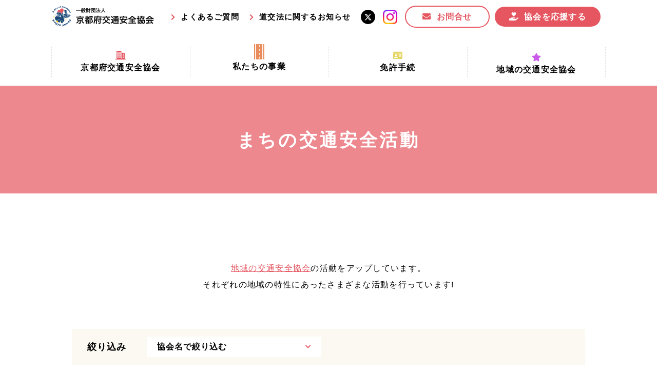

--- FILE ---
content_type: text/html; charset=utf-8
request_url: https://kyoto-ankyo.com/areanews/index.html
body_size: 6406
content:
<!DOCTYPE html>
<html lang="ja">

  <head prefix="og: http://ogp.me/ns# fb: http://ogp.me/ns/fb# article: http://ogp.me/ns/article#">
    <meta charset="UTF-8">
    <title>まちの交通安全活動｜（一財）京都府交通安全協会</title>
    <meta name="description" content="まちの交通安全協会からのお知らせページです。免許更新時の運転者会費の支出状況や協会からの活動報告、講座や催し物などの開催予定告知をお知らせしています。">
    <meta name="keywords" content="交通安全協会,運転者,会費,お知らせ">
    <meta name="viewport" content="width=device-width, initial-scale=1, maximum-scale=1">
    <meta name="format-detection" content="telephone=no">
    <link rel="icon" href="/user/favicon.ico?ctime=20230105022951" type="image/x-icon" />
<link rel="shortcut icon" href="/user/favicon.ico?ctime=20230105022951" type="image/x-icon" />

    <link rel="canonical" href="https://kyoto-ankyo.com/areanews/index.html">
    <!-- ↓OGP↓-->
    <meta property="og:title" content="まちの交通安全活動｜（一財）京都府交通安全協会" />
    <meta property="og:type" content="article" />
    <meta property="og:description" content="まちの交通安全協会からのお知らせページです。免許更新時の運転者会費の支出状況や協会からの活動報告、講座や催し物などの開催予定告知をお知らせしています。" />
    <meta property="og:url" content="https://kyoto-ankyo.com/areanews/index.html" />
        
    <meta property="og:image" content="https://kyoto-ankyo.com/user/media/kyoto-ankyo/common/ogp03.png" />
        <meta property="og:site_name" content="京都府交通安全協会" />
    <meta name="twitter:card" content="summary_large_image" />
    <!-- ↑OGP↑ -->
    <link rel="preconnect" href="//fonts.gstatic.com">
    <link href="//fonts.googleapis.com/css2?family=Roboto:wght@400;500;700&display=swap" rel="stylesheet">
    <link rel="stylesheet" href="/user/theme/kyoto-ankyo/media/css/import.css">
    <link rel="stylesheet" href="//use.fontawesome.com/releases/v5.13.0/css/all.css">
    
<!-- BLOCK -->
<!-- block block_ga --><!-- Global site tag (gtag.js) - Google Analytics -->
<script async="" src="https://www.googletagmanager.com/gtag/js?id=UA-192438248-51"></script>
<script>
  window.dataLayer = window.dataLayer || [];
  function gtag(){dataLayer.push(arguments);}
  gtag('js', new Date());

  gtag('config', 'UA-192438248-51');
</script>
<!-- Global site tag (gtag.js) - Google Analytics -->
<script async="" src="https://www.googletagmanager.com/gtag/js?id=G-2CC0W4C452"></script>
<script>
  window.dataLayer = window.dataLayer || [];
  function gtag(){dataLayer.push(arguments);}
  gtag('js', new Date());

  gtag('config', 'G-2CC0W4C452');
</script>
<!-- /BLOCK -->

  <style type="text/css">
@media only screen and (max-width: 768px) {
    .news-list.-areanews li .img-wrap {
        height: 240px;
    }
}
</style>
</head>

  <body>
    <script src="//ajax.googleapis.com/ajax/libs/jquery/2.2.4/jquery.min.js"></script>
    <script src="//cdn.jsdelivr.net/npm/viewport-extra@1.0.3/dist/viewport-extra.min.js"></script>
    <script src="/user/theme/kyoto-ankyo/media/js/ofi.min.js"></script>
    <script src="/user/theme/kyoto-ankyo/media/js/common.js"></script>

    <!-- Container -->
    <div class="l-container">

      
<!-- BLOCK_HEADER -->
<!-- block block_header --><header>
<div class="w1080 pr0-tb">
<div class="header-wrap mb30 mb0-tb">
<div class="left">
<h1><a href="/index.html" class="fade"><img src="/user/media/kyoto-ankyo/layout/header/logo.png" alt="一般財団法人 京都府交通安全協会" /></a></h1>
</div>
<div class="right pc top-link">
<div class="mr20 top-link">
<p class="text"><a href="/faq.html">よくあるご質問</a></p>
</div>
<div class="mr20 top-link">
<p class="text"><a href="/road/index.html">道交法に関するお知らせ</a></p>
</div>
<!--<a href="#" class="fade icon mr15"><img src="/user/media/kyoto-ankyo/layout/header/fb.png" alt="facebook" /></a>--> <a href="https://twitter.com/kyoto_ankyo" class="fade icon mr15" target="_blank" rel="noopener"><img src="/user/media/kyoto-ankyo/layout/header/x.png" alt="Twitter" /></a> <a href="https://www.instagram.com/kyoto_ankyo/" class="fade icon mr15" target="_blank" rel="noopener"><img src="/user/media/kyoto-ankyo/layout/header/instagram.jpg" alt="Instagram" /></a> <a href="/contact.html" class="button03 -header">お問合せ</a><a href="/info/news/202509ouen.html" class="button04 -header">協会を応援する</a></div>
<div class="slidemenu-btn tb"><img class="menu" src="/user/media/kyoto-ankyo/layout/header/menu.jpg" alt="MENU" /> <img class="close" src="/user/media/kyoto-ankyo/layout/header/close.jpg" alt="CLOSE" /></div>
</div>
<nav class="pc">
<ul class="header-nav">
<li class="fade-none mb10 pb5"><a href="/about.html"></a>
<div class="has-menu">
<div class="img-wrap -icon01"><img src="/user/media/kyoto-ankyo/layout/header/icon01.png" alt="" /></div>
<p class="text">京都府交通安全協会</p>
<div class="inner-menu">
<ul class="list">
<li class="item"><a class="txt" href="/about.html">京都府交通安全協会とは？</a></li>
<li class="item"><a class="txt" href="/characters.html">協会マスコットキャラクター</a></li>
<li class="item"><a class="txt" href="/about.html#link02">私たちの事業</a></li>
<li class="item"><a class="txt" href="/about.html#link03">協会所在地</a></li>
<li class="item"><a class="txt" href="/about.html#link04">情報公開</a></li>
</ul>
</div>
</div>
</li>
<li class="fade-none mb10 pb5"><a href="/other/index.html"></a>
<div class="has-menu">
<div class="img-wrap -icon06"><img src="/user/media/kyoto-ankyo/layout/header/icon06.png" alt="" /></div>
<p class="text">私たちの事業</p>
<div class="inner-menu" style="width: 380px;">
<ul class="list">
<li class="item"><a class="txt ls0" href="/other/index.html#link03">京都府交通安全活動推進センター事業</a></li>
<li class="item"><a class="txt" href="/other/index.html#link01">まちの交通安全事業</a></li>
<li class="item"><a class="txt" href="/other/index.html#link02">収益事業</a></li>
<li class="item"><a class="txt" href="/other/activity.html">交通安全協力金の活用事業</a></li>
<li class="item"><a class="txt" href="/other/jikozero.html">事故ゼロ！思いやりの京都プロジェクト</a></li>
</ul>
</div>
</div>
</li>
<li class="fade-none mb10 pb5"><a href="/license.html"></a>
<div class="has-menu">
<div class="img-wrap -icon02"><img src="/user/media/kyoto-ankyo/layout/header/icon02.png" alt="" /></div>
<p class="text">免許手続</p>
<div class="inner-menu">
<ul class="list">
<li class="item"><a class="txt" href="/license.html#link01">手続場所の対象者及び受付時間</a></li>
<li class="item"><a class="txt" href="/license.html#link02">更新できる期間</a></li>
<li class="item"><a class="txt" href="/license.html#link03">必要書類等</a></li>
<li class="item"><a class="txt" href="/license.html#link04">講習時間</a></li>
</ul>
</div>
</div>
</li>
<!-- <li class="fade-none mb10 pb5"><a href="/other/index.html"></a>
	<div class="has-menu">
	<div class="img-wrap -icon04"><img src="/user/media/kyoto-ankyo/layout/header/icon04.png" alt="" /></div>
	<p class="text">その他の活動</p>
	<div class="inner-menu">
	<ul class="list">
	<li class="item"><a class="txt" href="/other/text.html">交通安全教材の貸し出し</a></li>
	<li class="item"><a class="txt" href="/other/bulletin.html">機関誌の発行</a></li>
	<li class="item"><a class="txt" href="/other/awards.html">表彰制度</a></li>
	<li class="item"><a class="txt" href="/other/accident.html">交通事故相談</a></li>
	<li class="item"><a class="txt" href="https://www.kyoto-renshujo.jp/" target="_blank" rel="noopener">自動車練習場の運営</a></li>
	<li class="item"><a class="txt" href="/other/index.html#ts-link01">ご存知ですかTSマーク</a></li>
	</ul>
	</div>
	</div>
	</li> -->
<li class="fade-none mb10 pb5"><a href="/area.html"></a>
<div class="has-menu">
<div class="img-wrap -icon05"><img src="/user/media/kyoto-ankyo/layout/header/icon05.png" alt="" /></div>
<p class="text">地域の交通安全協会</p>
<div class="inner-menu" style="width: 330px;">
<ul class="list"><!--<li class="item"><a class="txt" href="/area.html">地域の交通安全協会</a></li>-->
<li class="item"><a class="txt" href="/area.html#link01">地域における交通安全協会の役割</a></li>
<li class="item"><a class="txt" href="/area.html#link02">地域の交通安全協会と京都府交通安全協会</a></li>
<li class="item"><a class="txt" href="/area.html#link03">協会一覧</a></li>
<li class="item"><a class="txt" href="/areanews/index.html">まちの交通安全活動</a></li>
</ul>
</div>
</div>
</li>
</ul>
</nav></div>
</header><!-- block block_slide-menu --><div class="slide-menu">
<div class="slide-menu">
<div class="slide-menu">
<ul class="slide-link mb20">
<li class="accordion-menu">
<div class="acc-ttl">
<p class="img-wrap img01"><img src="/user/media/kyoto-ankyo/layout/header/icon01.png" alt="" /></p>
<a href="/about.html">京都府交通安全協会</a></div>
<div class="slide-menu-list">
<p class="item"><a class="txt" href="/about.html">京都府交通安全協会とは？</a></p>
<p class="item"><a class="txt" href="/about.html#link01">協会マスコットキャラクター</a></p>
<p class="item"><a class="txt" href="/about.html#link02">私たちの事業</a></p>
<p class="item"><a class="txt" href="/about.html#link03">協会所在地</a></p>
<p class="item"><a class="txt" href="/about.html#link04">情報公開</a></p>
</div>
</li>
<li class="accordion-menu">
<div class="acc-ttl">
<p class="img-wrap img06 mr15"><img src="/user/media/kyoto-ankyo/layout/header/icon06.png" alt="" style="width: 17px;" /></p>
<a href="/other/index.html">私たちの事業</a></div>
<div class="slide-menu-list">
<p class="item"><a class="txt" href="/other/index.html#link03">京都府交通安全活動推進センター事業</a></p>
<p class="item"><a class="txt" href="/other/index.html#link01">まちの交通安全事業</a></p>
<p class="item"><a class="txt" href="/other/index.html#link02">収益事業</a></p>
<p class="item"><a class="txt" href="/other/activity.html">交通安全協力金の活用事業</a></p>
<p class="item"><a class="txt" href="/other/jikozero.html">事故ゼロ！思いやりの京都プロジェクト</a></p>
</div>
</li>
<li class="accordion-menu">
<div class="acc-ttl">
<p class="img-wrap img02"><img src="/user/media/kyoto-ankyo/layout/header/icon02.png" alt="" /></p>
<a href="/license.html">免許手続</a></div>
<div class="slide-menu-list">
<p class="item"><a class="txt" href="/license.html#link01">手続場所の対象者及び受付時間</a></p>
<p class="item"><a class="txt" href="/license.html#link02">更新できる期間</a></p>
<p class="item"><a class="txt" href="/license.html#link03">必要書類等</a></p>
<p class="item"><a class="txt" href="/license.html#link04">講習時間</a></p>
</div>
</li>
<li class="accordion-menu">
<div class="acc-ttl">
<p class="img-wrap img05"><img src="/user/media/kyoto-ankyo/layout/header/icon05.png" alt="" /></p>
<a href="/area.html">地域の交通安全協会</a></div>
<div class="slide-menu-list">
<p class="item"><a href="/area.html#link01">地域における交通安全協会の役割</a></p>
<p class="item"><a href="/area.html#link02">地域の交通安全協会と京都府交通安全協会</a></p>
<p class="item"><a href="/area.html#link03">協会一覧</a></p>
<p class="item"><a href="/areanews/index.html">まちの交通安全活動</a></p>
</div>
</li>
</ul>
<div class="mb30 top-link">
<p class="text mr20"><a href="/way.html">京のみち</a></p>
<p class="text mr5"><a href="/road/index.html">道交法に関するお知らせ</a></p>
<div class="top-link mt10 mb20" style="width: 100%;"><a href="https://twitter.com/kyoto_ankyo" class="fade icon mr5" target="_blank" rel="noopener"><img src="/user/media/kyoto-ankyo/layout/header/x.png" alt="Twitter" /></a> <a href="https://www.instagram.com/kyoto_ankyo/" class="fade icon" target="_blank" rel="noopener"><img src="/user/media/kyoto-ankyo/layout/header/instagram.jpg" alt="instagram" /></a></div>
<div class="mb30 center-text"><a href="https://kyoto-ankyo.com/info/news/202509ouen.html" class="button04 mb10">協会を応援する</a> <a href="/contact.html" class="button03 -header">お問合せ</a></div>
<!-- <ul class="container sub-link mb40">
        <li><a href="/faq.html">よくある質問</a></li>
        <li><a href="/privacypolicy.html">プライバシーポリシー</a></li>
        </ul> --></div>
</div>
</div>
</div><!-- block block_b4 --><div class="key-visual -sub">
<p class="key-img"><!--<img src="/user/media/kyoto-ankyo/page/areanews/key.jpg" />--></p>
<h2 class="key-txt">まちの交通安全活動</h2>
</div>
<!-- /BLOCK_HEADER -->


      <!-- Main -->
      <div class="l-main">

        
<!-- BLOCK_TOP -->

<!-- /BLOCK_TOP -->


        
<!-- PAGE -->
<div><div class="container mb130 mb65-tb">
<div class="tab-container">
<p class="center-text mb70 mb40-tb"><a href="/area.html">地域の交通安全協会</a>の活動をアップしています。<br />それぞれの地域の特性にあったさまざまな活動を行っています!</p>
<div class="mb25">
<div class="select-top -areanews mb40 mb25-tb">
<p class="ttl mr40 mr0-tb mb10-tb">絞り込み</p>
<dl class="select-wrap -wsize">
<dt>協会名で絞り込む</dt>
<dd class="slide-toggle" style="display: none;">
<ul class="select-tab">
<li><a href="/areanews/index.html">すべて</a></li>
<li><a href="/areanews/kawabata/index.html">川端</a></li>
<li><a href="/areanews/kamigyo/index.html">上京</a></li>
<li><a href="/areanews/higashiyama/index.html">東山</a></li>
<li><a href="/areanews/chukyo/index.html">中京</a></li>
<li><a href="/areanews/shimogyo/index.html">下京</a></li>
<li><a href="/areanews/shimogamo/index.html">下鴨</a></li>
<li><a href="/areanews/fushimi/index.html">伏見</a></li>
<li><a href="/areanews/yamashina/index.html">山科</a></li>
<li><a href="/areanews/ukyo/index.html">右京</a></li>
<li><a href="/areanews/minami/index.html">南</a></li>
<li><a href="/areanews/kita/index.html">北</a></li>
<li><a href="/areanews/nishikyo/index.html">西京</a></li>
<li><a href="/areanews/otokuni/index.html">乙訓</a></li>
<li><a href="/areanews/uji/index.html">宇治</a></li>
<li><a href="/areanews/joyo/index.html">城陽</a></li>
<li><a href="/areanews/yawata/index.html">八幡</a></li>
<li><a href="/areanews/tsuzuki/index.html">綴喜</a></li>
<li><a href="/areanews/soraku/index.html">相楽</a></li>
<li><a href="/areanews/kameoka/index.html">亀岡</a></li>
<li><a href="/areanews/nantanfunai/index.html">南丹船井</a></li>
<li><a href="/areanews/ayabe/index.html">綾部</a></li>
<li><a href="/areanews/fukuchiyama/index.html">福知山</a></li>
<li><a href="/areanews/zenmaizuru/index.html">全舞鶴</a></li>
<li><a href="/areanews/miyazu/index.html">宮津</a></li>
<li><a href="/areanews/kyotango/index.html">京丹後</a></li>
</ul>
</dd>
</dl>
</div>
<div><ul class="news-list -areanews"><li><a href="/areanews/kawabata/20260110kawabata.html" target="_self"></a>
<div class="img-wrap ofi"><img src="/user/news/3744/-j4-md7nzpowua9uj64t0a2rt3fbl7wz.jpg" alt="地域の交通安全活動" title="地域の交通安全活動" /></div>
<div class="txt-wrap">
<div class="mb10"><time datetime="2026.01.10"><span class="time-name">実施日</span>2026.01.10</time> <span class="tag" style="background: #e55660;">川端</span>   <span class="tag -areanews" style="background: #e55660;"> 活動報告（地域の交通安全活動） </span> </div>
<p class="txt">細川ふみえさんと一緒に！交通事故防止を呼び掛け！</p>
</div>
</li>
<li><a href="/areanews/otokuni/20260109otokuni.html" target="_self"></a>
<div class="img-wrap ofi"><img src="/user/news/3745/ss6rk3v3w0j-t5n0j5oi8v7bsp4b4xxn.jpg" alt="地域の交通安全活動" title="地域の交通安全活動" /></div>
<div class="txt-wrap">
<div class="mb10"><time datetime="2026.01.09"><span class="time-name">実施日</span>2026.01.09</time> <span class="tag" style="background: #e55660;">乙訓</span>   <span class="tag -areanews" style="background: #e55660;"> 活動報告（地域の交通安全活動） </span> </div>
<p class="txt">運転免許試験場で交通事故ゼロの日を呼び掛け！</p>
</div>
</li>
<li><a href="/areanews/shimogamo/20260108shimogamo.html" target="_self"></a>
<div class="img-wrap ofi"><img src="/user/news/3736/nmthwin6kk7j5ji2rcbz28dg53be1d8p.jpg" alt="地域の交通安全活動" title="地域の交通安全活動" /></div>
<div class="txt-wrap">
<div class="mb10"><time datetime="2026.01.08"><span class="time-name">実施日</span>2026.01.08</time> <span class="tag" style="background: #e55660;">下鴨</span>   <span class="tag -areanews" style="background: #e55660;"> 活動報告（地域の交通安全活動） </span> </div>
<p class="txt">イズミヤ高野店で横断歩行者の交通事故防止を呼び掛け</p>
</div>
</li>
<li><a href="/areanews/miyazu/20260108miyazu.html" target="_self"></a>
<div class="img-wrap ofi"><img src="/user/news/3743/9qvyx6meb60778krs9ek_zdczrcyu3ae.jpg" alt="地域の交通安全活動" title="地域の交通安全活動" /></div>
<div class="txt-wrap">
<div class="mb10"><time datetime="2026.01.08"><span class="time-name">実施日</span>2026.01.08</time> <span class="tag" style="background: #e55660;">宮津</span>   <span class="tag -areanews" style="background: #e55660;"> 活動報告（地域の交通安全活動） </span> </div>
<p class="txt">宮津小の通学路見守り活動</p>
</div>
</li>
<li><a href="/areanews/kita/20260107kita.html" target="_self"></a>
<div class="img-wrap ofi"><img src="/user/news/3742/xbwyp8lfh28oopi_ytm1pp5f4sfv0rsx.jpg" alt="地域の交通安全活動" title="地域の交通安全活動" /></div>
<div class="txt-wrap">
<div class="mb10"><time datetime="2026.01.07"><span class="time-name">実施日</span>2026.01.07</time> <span class="tag" style="background: #e55660;">北</span>   <span class="tag -areanews" style="background: #e55660;"> 活動報告（地域の交通安全活動） </span> </div>
<p class="txt">イオンモール北大路で自転車制度の周知活動</p>
</div>
</li>
<li><a href="/areanews/higashiyama/20260106higasiyama.html" target="_self"></a>
<div class="img-wrap ofi"><img src="/user/news/3735/v_9zohh79uo-muccrv8027enw8s3aw4y.jpg" alt="地域の交通安全活動" title="地域の交通安全活動" /></div>
<div class="txt-wrap">
<div class="mb10"><time datetime="2026.01.06"><span class="time-name">実施日</span>2026.01.06</time> <span class="tag" style="background: #e55660;">東山</span>   <span class="tag -areanews" style="background: #e55660;"> 活動報告（地域の交通安全活動） </span> </div>
<p class="txt">南座前とハッピー六原前で自転車の交通ルールを呼び掛け！</p>
</div>
</li>
</ul>
<div class="pager"> <!--   -->   <span class="current">1</span>      <a href="/areanews/index.html?page_areanews%252Fkawabata%252Cpage_areanews%252Fkamigyo%252Cpage_areanews%252Fhigashiyama%252Cpage_areanews%252Fchukyo%252Cpage_areanews%252Fshimogyo%252Cpage_areanews%252Fshimogamo%252Cpage_areanews%252Ffushimi%252Cpage_areanews%252Fyamashina%252Cpage_areanews%252Fukyo%252Cpage_areanews%252Fminami%252Cpage_areanews%252Fkita%252Cpage_areanews%252Fnishikyo%252Cpage_areanews%252Fotokuni%252Cpage_areanews%252Fuji%252Cpage_areanews%252Fjoyo%252Cpage_areanews%252Fyawata%252Cpage_areanews%252Ftsuzuki%252Cpage_areanews%252Fsoraku%252Cpage_areanews%252Fkameoka%252Cpage_areanews%252Fnantanfunai%252Cpage_areanews%252Fayabe%252Cpage_areanews%252Ffukuchiyama%252Cpage_areanews%252Fzenmaizuru%252Cpage_areanews%252Fmiyazu%252Cpage_areanews%252Fkyotango=2">2</a>     <a href="/areanews/index.html?page_areanews%252Fkawabata%252Cpage_areanews%252Fkamigyo%252Cpage_areanews%252Fhigashiyama%252Cpage_areanews%252Fchukyo%252Cpage_areanews%252Fshimogyo%252Cpage_areanews%252Fshimogamo%252Cpage_areanews%252Ffushimi%252Cpage_areanews%252Fyamashina%252Cpage_areanews%252Fukyo%252Cpage_areanews%252Fminami%252Cpage_areanews%252Fkita%252Cpage_areanews%252Fnishikyo%252Cpage_areanews%252Fotokuni%252Cpage_areanews%252Fuji%252Cpage_areanews%252Fjoyo%252Cpage_areanews%252Fyawata%252Cpage_areanews%252Ftsuzuki%252Cpage_areanews%252Fsoraku%252Cpage_areanews%252Fkameoka%252Cpage_areanews%252Fnantanfunai%252Cpage_areanews%252Fayabe%252Cpage_areanews%252Ffukuchiyama%252Cpage_areanews%252Fzenmaizuru%252Cpage_areanews%252Fmiyazu%252Cpage_areanews%252Fkyotango=3">3</a>     <a href="/areanews/index.html?page_areanews%252Fkawabata%252Cpage_areanews%252Fkamigyo%252Cpage_areanews%252Fhigashiyama%252Cpage_areanews%252Fchukyo%252Cpage_areanews%252Fshimogyo%252Cpage_areanews%252Fshimogamo%252Cpage_areanews%252Ffushimi%252Cpage_areanews%252Fyamashina%252Cpage_areanews%252Fukyo%252Cpage_areanews%252Fminami%252Cpage_areanews%252Fkita%252Cpage_areanews%252Fnishikyo%252Cpage_areanews%252Fotokuni%252Cpage_areanews%252Fuji%252Cpage_areanews%252Fjoyo%252Cpage_areanews%252Fyawata%252Cpage_areanews%252Ftsuzuki%252Cpage_areanews%252Fsoraku%252Cpage_areanews%252Fkameoka%252Cpage_areanews%252Fnantanfunai%252Cpage_areanews%252Fayabe%252Cpage_areanews%252Ffukuchiyama%252Cpage_areanews%252Fzenmaizuru%252Cpage_areanews%252Fmiyazu%252Cpage_areanews%252Fkyotango=4">4</a>     <a href="/areanews/index.html?page_areanews%252Fkawabata%252Cpage_areanews%252Fkamigyo%252Cpage_areanews%252Fhigashiyama%252Cpage_areanews%252Fchukyo%252Cpage_areanews%252Fshimogyo%252Cpage_areanews%252Fshimogamo%252Cpage_areanews%252Ffushimi%252Cpage_areanews%252Fyamashina%252Cpage_areanews%252Fukyo%252Cpage_areanews%252Fminami%252Cpage_areanews%252Fkita%252Cpage_areanews%252Fnishikyo%252Cpage_areanews%252Fotokuni%252Cpage_areanews%252Fuji%252Cpage_areanews%252Fjoyo%252Cpage_areanews%252Fyawata%252Cpage_areanews%252Ftsuzuki%252Cpage_areanews%252Fsoraku%252Cpage_areanews%252Fkameoka%252Cpage_areanews%252Fnantanfunai%252Cpage_areanews%252Fayabe%252Cpage_areanews%252Ffukuchiyama%252Cpage_areanews%252Fzenmaizuru%252Cpage_areanews%252Fmiyazu%252Cpage_areanews%252Fkyotango=5">5</a>   <!--  <a href="/areanews/index.html?page_areanews%252Fkawabata%252Cpage_areanews%252Fkamigyo%252Cpage_areanews%252Fhigashiyama%252Cpage_areanews%252Fchukyo%252Cpage_areanews%252Fshimogyo%252Cpage_areanews%252Fshimogamo%252Cpage_areanews%252Ffushimi%252Cpage_areanews%252Fyamashina%252Cpage_areanews%252Fukyo%252Cpage_areanews%252Fminami%252Cpage_areanews%252Fkita%252Cpage_areanews%252Fnishikyo%252Cpage_areanews%252Fotokuni%252Cpage_areanews%252Fuji%252Cpage_areanews%252Fjoyo%252Cpage_areanews%252Fyawata%252Cpage_areanews%252Ftsuzuki%252Cpage_areanews%252Fsoraku%252Cpage_areanews%252Fkameoka%252Cpage_areanews%252Fnantanfunai%252Cpage_areanews%252Fayabe%252Cpage_areanews%252Ffukuchiyama%252Cpage_areanews%252Fzenmaizuru%252Cpage_areanews%252Fmiyazu%252Cpage_areanews%252Fkyotango=2" class="next"><i class="fas fa-angle-right"></i></a>   --> </div>
</div>
</div>
</div>
</div></div>
<!-- /PAGE -->


        
<!-- BLOCK_BOTTOM -->

<!-- /BLOCK_BOTTOM -->


      </div>
      <!-- /Main -->

      
<!-- BLOCK_FOOTER -->
<!-- block block_footer --><footer>
<div class="w1080">
<div class="ft-wrap mb40 mb20-tb">
<div class="left">
<p class="f-logo fade mb30"><a href="/index.html"><img src="/user/media/kyoto-ankyo/layout/footer/logo.png" alt="一般財団法人京都府交通安全協会" /></a></p>
<p class="address">〒602-8018<br />京都市上京区衣棚通出水上る御霊町63番地<br class="tb" />交通安全会館<br />TEL:075-411-0056　<br class="tb" />FAX:075-411-0058</p>
</div>
<div class="right pc">
<div class="inner-left mr50">
<h4 class="f20px mb10" style="color: #e55660;">京都府交通安全協会とは？</h4>
<ul class="site-list mb20 mr30">
<li><a href="/about.html">京都府交通安全協会</a></li>
<li><a href="/info/index.html">協会からのお知らせ</a></li>
<li><a href="/faq.html">よくあるご質問</a></li>
<li><a href="/area.html">地域の交通安全協会</a></li>
<li><a href="/member.html">パートナー事業・特別会員 </a></li>
</ul>
<ul class="site-list mr30">
<li><a href="/road/index.html">道路交通法改正のお知らせ</a></li>
<li><a href="/way.html">京のみち</a></li>
</ul>
</div>
<div class="inner-right">
<h4 class="f20px mb10" style="color: #e55660;">私たちの事業</h4>
<ul class="site-list">
<li><a href="/other/index.html#link03">京都府交通安全活動推進センター事業</a></li>
<li><a href="/other/index.html#link01">まちの交通安全事業</a></li>
<li><a href="/other/index.html#link02">収益事業</a></li>
<li><a href="/other/activity.html">交通安全協力金の活用事業</a></li>
<li><a href="/other/jikozero.html">事故ゼロ！思いやりの京都プロジェクト</a></li>
<li><a href="/license.html">免許手続</a></li>
</ul>
</div>
</div>
</div>
<div class="f-bnr-area mb15-tb">
<div class="bnr-box flex ai--center jc--center-tb jc--end">
<div class="center-text-tb"><a href="https://www.kyoto-renshujo.jp/" target="_blank" rel="noopener"><img src="/user/media/kyoto-ankyo/layout/footer/f-bnr05.png" style="width: 150px; display: inline-block; margin-right: 10px;" alt="自動車練習場" class="fade" /></a></div>
<div class="mb15-tb center-text-tb" style="text-align: right; margin-right: 10px;"><a href="http://radiomix.kyoto/" target="_blank" rel="noopener"><img src="/user/media/kyoto-ankyo/layout/footer/f-bnr03.jpg" style="width: 80px; display: inline-block;" alt="ラジオミックス" class="fade" /></a> <a href="https://775maizuru.jp/" target="_blank" rel="noopener"><img src="/user/media/kyoto-ankyo/layout/footer/f-bnr04.jpg" class="fade" style="width: 78px; display: inline-block;" alt="FMまいづる" /></a></div>
<div class="center-text-tb"><a href="https://www.pref.kyoto.jp/fukei/" target="_blank" rel="noopener"><img src="/user/media/kyoto-ankyo/layout/footer/f-bnr01.jpg" style="width: 116px; display: inline-block; margin-right: 10px;" alt="京都府警察" class="fade" /></a><a href="http://www.jtsa.or.jp/" target="_blank" rel="noopener"><img src="/user/media/kyoto-ankyo/layout/footer/f-bnr02.jpg" class="fade" style="width: 182px; display: inline-block;" alt="全日本交通安全協会" /></a></div>
</div>
</div>
<div class="fb-wrap mb30 mb0-tb">
<div class="mb30-tb"><a href="/contact.html" class="button03 mr20" style="max-width: 215px;">お問合せ</a> <!--<a href="#" class="fade f-fb mr10 mr4-tb"><img src="/user/media/kyoto-ankyo/layout/footer/fb.png" alt="" /></a>--> <a href="https://twitter.com/kyoto_ankyo" class="fade f-tw mr10" target="_blank" rel="noopener"><img src="/user/media/kyoto-ankyo/layout/footer/x.png" alt="" /></a><a href="https://www.instagram.com/kyoto_ankyo/" class="fade f-tw" target="_blank" rel="noopener"><img src="/user/media/kyoto-ankyo/layout/footer/instagram.jpg" alt="" /></a></div>
<p class="copy-right">Copyright © 一般財団法人 京都府交通安全協会. All Rights Reserved.</p>
</div>
</div>
</footer>
<!-- /BLOCK_FOOTER -->


    </div>
    <!-- /Container -->
<script src="/user/theme/kyoto-ankyo/media/js/module/jquery.accordion.js"></script>
<script>
  $(function(){
    $('.accordion-menu div').accordion({
      otherClose: true,
      speed: 360,
    });
  });
</script>
  <script type="text/javascript" src="/user/js/tab.js"></script>
<script type="text/javascript">
$(function () {
      $('.tab-links').tab(
        {
          hash: true
        }
      );
    });

    //$(".select-tab.nolink").tab();
    $('.select-wrap dt').click(function () {
      // $(this).parent().toggleClass('open');
      $(this).next().slideToggle()
    })
    $('.select-wrap a').click(function () {
      var txt = $(this).text();
      // $(".select-wrap").removeClass('open');

      $(this).closest('.slide-toggle').hide();
      $(this).closest(".select-wrap").children('dt').text(txt);
      // text(txt)
    });

    $(function () {
      $('.-').remove();
    });

$(function () {
      var lang = '';
      var match = location.search.match(/(&|\?)tag=(.*?)(&|$)/);
      if (match) {
        lang = decodeURIComponent(match[2]) + "#tab02";
      }

console.log(lang);
      if (lang != '') {
        $('.select-tab.nolink a').each(function () {
          if (this.search != "") {
var tag = $(this).attr('href').match(/tag=(.*?)(&|$)/);
            if (lang == decodeURIComponent(tag[1])) {
            name = $(this).text();
              $('.select-wrap.mr25 dt').text(name);
            }
          }
        })
      }
    });
</script>
</body>

</html>
